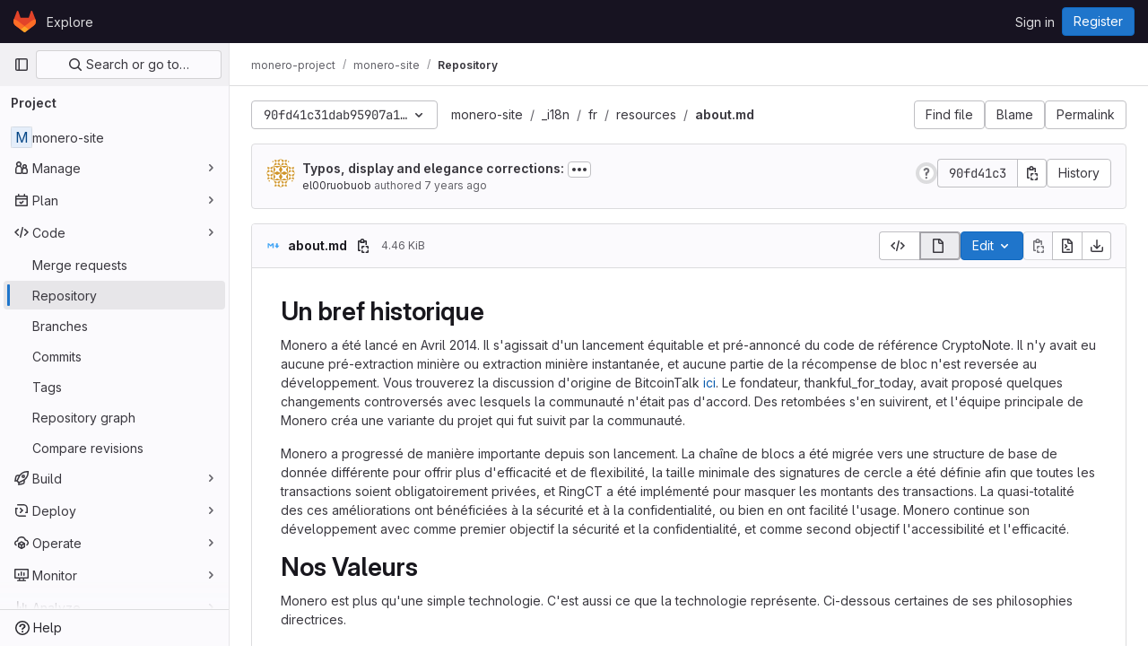

--- FILE ---
content_type: text/javascript; charset=utf-8
request_url: https://repo.getmonero.org/assets/webpack/commons-pages.projects.blob.show-pages.projects.commit.show-pages.projects.merge_requests.rapid_diff-6cfb71d6.efbc0aaf.chunk.js
body_size: 6618
content:
(this.webpackJsonp=this.webpackJsonp||[]).push([[116,340,1164,1348],{"1fc5":function(t,e,s){"use strict";s.d(e,"a",(function(){return n}));var i=s("Pyw5");const o={name:"GlButtonGroup",props:{vertical:{type:Boolean,required:!1,default:!1}}};const n=s.n(i)()({render:function(){var t=this.$createElement;return(this._self._c||t)("div",this._g({class:this.vertical?"gl-button-group-vertical btn-group-vertical":"gl-button-group btn-group",attrs:{role:"group"}},this.$listeners),[this._t("default")],2)},staticRenderFns:[]},void 0,o,void 0,!1,void 0,!1,void 0,void 0,void 0)},"4wRe":function(t,e,s){"use strict";s.d(e,"a",(function(){return b}));var i=s("TTlA"),o=s("9k56"),n=s("3hkr"),r=s("hII5"),a=s("nhwU");const c=Object(r.c)(a.c,n.q),l=Object(o.c)({name:n.q,mixins:[a.b],provide(){return{getBvRadioGroup:()=>this}},props:c,computed:{isRadioGroup:()=>!0}});var h=s("R0j4"),d=s("OQy4"),u=s("Pyw5"),p=s.n(u);const{model:m}=l.options;const f={name:"GlFormRadioGroup",components:{BFormRadioGroup:l,GlFormRadio:d.a},directives:{SafeHtml:h.a},mixins:[i.a],inheritAttrs:!1,model:m,methods:{onInput(t){this.$emit("input",t)},onChange(t){this.$emit("change",t)}}};const b=p()({render:function(){var t=this,e=t.$createElement,s=t._self._c||e;return s("b-form-radio-group",t._g(t._b({staticClass:"gl-form-checkbox-group",attrs:{stacked:""},on:{input:t.onInput,change:t.onChange}},"b-form-radio-group",t.$attrs,!1),t.$listeners),[t._t("first"),t._v(" "),t._l(t.formOptions,(function(e,i){return s("gl-form-radio",{key:i,attrs:{value:e.value,disabled:e.disabled}},[e.html?s("span",{directives:[{name:"safe-html",rawName:"v-safe-html",value:e.html,expression:"option.html"}]}):s("span",[t._v(t._s(e.text))])])})),t._v(" "),t._t("default")],2)},staticRenderFns:[]},void 0,f,void 0,!1,void 0,!1,void 0,void 0,void 0)},OQy4:function(t,e,s){"use strict";s.d(e,"a",(function(){return c}));var i=s("O1VG"),o=s("Pyw5"),n=s.n(o);const{model:r}=i.a.options;const a={name:"GlFormRadio",components:{BFormRadio:i.a},inheritAttrs:!1,model:{prop:r.prop,event:r.event},props:{checked:{type:[String,Number,Boolean,Object],required:!1,default:!1}}};const c=n()({render:function(){var t=this,e=t.$createElement,s=t._self._c||e;return s("b-form-radio",t._b({staticClass:"gl-form-radio",attrs:{checked:t.checked},on:{input:function(e){return t.$emit("input",e)},change:function(e){return t.$emit("change",e)}}},"b-form-radio",t.$attrs,!1),[t._t("default"),t._v(" "),t.$scopedSlots.help?s("p",{staticClass:"help-text"},[t._t("help")],2):t._e()],2)},staticRenderFns:[]},void 0,a,void 0,!1,void 0,!1,void 0,void 0,void 0)},U5ZW:function(t,e,s){"use strict";s.d(e,"a",(function(){return i}));s("lFMf"),s("gOHk"),s("c9hT");function i(){const{url:t}=gon.sourcegraph||{};if(!t)return;const e=new URL("/assets/webpack/sourcegraph/0.0.95/",window.location.href),s=new URL("scripts/integration.bundle.js",e).href;window.SOURCEGRAPH_ASSETS_URL=e.href,window.SOURCEGRAPH_URL=t,window.SOURCEGRAPH_INTEGRATION="gitlab-integration",function(t){const e=document.createElement("script");e.type="application/javascript",e.src=t,e.defer=!0,document.head.appendChild(e)}(s)}},onSc:function(t,e,s){"use strict";
/*! 
  * portal-vue © Thorsten Lünborg, 2019 
  * 
  * Version: 2.1.7
  * 
  * LICENCE: MIT 
  * 
  * https://github.com/linusborg/portal-vue
  * 
 */Object.defineProperty(e,"__esModule",{value:!0});var i,o=(i=s("ewH8"))&&"object"==typeof i&&"default"in i?i.default:i;function n(t){return(n="function"==typeof Symbol&&"symbol"==typeof Symbol.iterator?function(t){return typeof t}:function(t){return t&&"function"==typeof Symbol&&t.constructor===Symbol&&t!==Symbol.prototype?"symbol":typeof t})(t)}function r(t){return function(t){if(Array.isArray(t)){for(var e=0,s=new Array(t.length);e<t.length;e++)s[e]=t[e];return s}}(t)||function(t){if(Symbol.iterator in Object(t)||"[object Arguments]"===Object.prototype.toString.call(t))return Array.from(t)}(t)||function(){throw new TypeError("Invalid attempt to spread non-iterable instance")}()}var a="undefined"!=typeof window;function c(t,e){return e.reduce((function(e,s){return t.hasOwnProperty(s)&&(e[s]=t[s]),e}),{})}var l={},h={},d={},u=new(o.extend({data:function(){return{transports:l,targets:h,sources:d,trackInstances:a}},methods:{open:function(t){if(a){var e=t.to,s=t.from,i=t.passengers,r=t.order,c=void 0===r?1/0:r;if(e&&s&&i){var l,h={to:e,from:s,passengers:(l=i,Array.isArray(l)||"object"===n(l)?Object.freeze(l):l),order:c};-1===Object.keys(this.transports).indexOf(e)&&o.set(this.transports,e,[]);var d,u=this.$_getTransportIndex(h),p=this.transports[e].slice(0);-1===u?p.push(h):p[u]=h,this.transports[e]=(d=function(t,e){return t.order-e.order},p.map((function(t,e){return[e,t]})).sort((function(t,e){return d(t[1],e[1])||t[0]-e[0]})).map((function(t){return t[1]})))}}},close:function(t){var e=arguments.length>1&&void 0!==arguments[1]&&arguments[1],s=t.to,i=t.from;if(s&&(i||!1!==e)&&this.transports[s])if(e)this.transports[s]=[];else{var o=this.$_getTransportIndex(t);if(o>=0){var n=this.transports[s].slice(0);n.splice(o,1),this.transports[s]=n}}},registerTarget:function(t,e,s){a&&(this.trackInstances&&!s&&this.targets[t]&&console.warn("[portal-vue]: Target ".concat(t," already exists")),this.$set(this.targets,t,Object.freeze([e])))},unregisterTarget:function(t){this.$delete(this.targets,t)},registerSource:function(t,e,s){a&&(this.trackInstances&&!s&&this.sources[t]&&console.warn("[portal-vue]: source ".concat(t," already exists")),this.$set(this.sources,t,Object.freeze([e])))},unregisterSource:function(t){this.$delete(this.sources,t)},hasTarget:function(t){return!(!this.targets[t]||!this.targets[t][0])},hasSource:function(t){return!(!this.sources[t]||!this.sources[t][0])},hasContentFor:function(t){return!!this.transports[t]&&!!this.transports[t].length},$_getTransportIndex:function(t){var e=t.to,s=t.from;for(var i in this.transports[e])if(this.transports[e][i].from===s)return+i;return-1}}}))(l),p=1,m=o.extend({name:"portal",props:{disabled:{type:Boolean},name:{type:String,default:function(){return String(p++)}},order:{type:Number,default:0},slim:{type:Boolean},slotProps:{type:Object,default:function(){return{}}},tag:{type:String,default:"DIV"},to:{type:String,default:function(){return String(Math.round(1e7*Math.random()))}}},created:function(){var t=this;this.$nextTick((function(){u.registerSource(t.name,t)}))},mounted:function(){this.disabled||this.sendUpdate()},updated:function(){this.disabled?this.clear():this.sendUpdate()},beforeDestroy:function(){u.unregisterSource(this.name),this.clear()},watch:{to:function(t,e){e&&e!==t&&this.clear(e),this.sendUpdate()}},methods:{clear:function(t){var e={from:this.name,to:t||this.to};u.close(e)},normalizeSlots:function(){return this.$scopedSlots.default?[this.$scopedSlots.default]:this.$slots.default},normalizeOwnChildren:function(t){return"function"==typeof t?t(this.slotProps):t},sendUpdate:function(){var t=this.normalizeSlots();if(t){var e={from:this.name,to:this.to,passengers:r(t),order:this.order};u.open(e)}else this.clear()}},render:function(t){var e=this.$slots.default||this.$scopedSlots.default||[],s=this.tag;return e&&this.disabled?e.length<=1&&this.slim?this.normalizeOwnChildren(e)[0]:t(s,[this.normalizeOwnChildren(e)]):this.slim?t():t(s,{class:{"v-portal":!0},style:{display:"none"},key:"v-portal-placeholder"})}}),f=o.extend({name:"portalTarget",props:{multiple:{type:Boolean,default:!1},name:{type:String,required:!0},slim:{type:Boolean,default:!1},slotProps:{type:Object,default:function(){return{}}},tag:{type:String,default:"div"},transition:{type:[String,Object,Function]}},data:function(){return{transports:u.transports,firstRender:!0}},created:function(){var t=this;this.$nextTick((function(){u.registerTarget(t.name,t)}))},watch:{ownTransports:function(){this.$emit("change",this.children().length>0)},name:function(t,e){u.unregisterTarget(e),u.registerTarget(t,this)}},mounted:function(){var t=this;this.transition&&this.$nextTick((function(){t.firstRender=!1}))},beforeDestroy:function(){u.unregisterTarget(this.name)},computed:{ownTransports:function(){var t=this.transports[this.name]||[];return this.multiple?t:0===t.length?[]:[t[t.length-1]]},passengers:function(){return function(t){var e=arguments.length>1&&void 0!==arguments[1]?arguments[1]:{};return t.reduce((function(t,s){var i=s.passengers[0],o="function"==typeof i?i(e):s.passengers;return t.concat(o)}),[])}(this.ownTransports,this.slotProps)}},methods:{children:function(){return 0!==this.passengers.length?this.passengers:this.$scopedSlots.default?this.$scopedSlots.default(this.slotProps):this.$slots.default||[]},noWrapper:function(){var t=this.slim&&!this.transition;return t&&this.children().length>1&&console.warn("[portal-vue]: PortalTarget with `slim` option received more than one child element."),t}},render:function(t){var e=this.noWrapper(),s=this.children(),i=this.transition||this.tag;return e?s[0]:this.slim&&!i?t():t(i,{props:{tag:this.transition&&this.tag?this.tag:void 0},class:{"vue-portal-target":!0}},s)}}),b=0,g=["disabled","name","order","slim","slotProps","tag","to"],v=["multiple","transition"],O=o.extend({name:"MountingPortal",inheritAttrs:!1,props:{append:{type:[Boolean,String]},bail:{type:Boolean},mountTo:{type:String,required:!0},disabled:{type:Boolean},name:{type:String,default:function(){return"mounted_"+String(b++)}},order:{type:Number,default:0},slim:{type:Boolean},slotProps:{type:Object,default:function(){return{}}},tag:{type:String,default:"DIV"},to:{type:String,default:function(){return String(Math.round(1e7*Math.random()))}},multiple:{type:Boolean,default:!1},targetSlim:{type:Boolean},targetSlotProps:{type:Object,default:function(){return{}}},targetTag:{type:String,default:"div"},transition:{type:[String,Object,Function]}},created:function(){if("undefined"!=typeof document){var t=document.querySelector(this.mountTo);if(t){var e=this.$props;if(u.targets[e.name])e.bail?console.warn("[portal-vue]: Target ".concat(e.name," is already mounted.\n        Aborting because 'bail: true' is set")):this.portalTarget=u.targets[e.name];else{var s=e.append;if(s){var i="string"==typeof s?s:"DIV",o=document.createElement(i);t.appendChild(o),t=o}var n=c(this.$props,v);n.slim=this.targetSlim,n.tag=this.targetTag,n.slotProps=this.targetSlotProps,n.name=this.to,this.portalTarget=new f({el:t,parent:this.$parent||this,propsData:n})}}else console.error("[portal-vue]: Mount Point '".concat(this.mountTo,"' not found in document"))}},beforeDestroy:function(){var t=this.portalTarget;if(this.append){var e=t.$el;e.parentNode.removeChild(e)}t.$destroy()},render:function(t){if(!this.portalTarget)return console.warn("[portal-vue] Target wasn't mounted"),t();if(!this.$scopedSlots.manual){var e=c(this.$props,g);return t(m,{props:e,attrs:this.$attrs,on:this.$listeners,scopedSlots:this.$scopedSlots},this.$slots.default)}var s=this.$scopedSlots.manual({to:this.to});return Array.isArray(s)&&(s=s[0]),s||t()}});var y={install:function(t){var e=arguments.length>1&&void 0!==arguments[1]?arguments[1]:{};t.component(e.portalName||"Portal",m),t.component(e.portalTargetName||"PortalTarget",f),t.component(e.MountingPortalName||"MountingPortal",O)}};e.default=y,e.Portal=m,e.PortalTarget=f,e.MountingPortal=O,e.Wormhole=u},wQDE:function(t,e,s){"use strict";s.d(e,"b",(function(){return o})),s.d(e,"a",(function(){return n}));var i=s("O6Bj");s("U6io");const o=function(){return!window.gon.keyboard_shortcuts_enabled};function n(){localStorage.setItem("shortcutsDisabled",!0),i.b.pause()}},yWhq:function(t,e,s){"use strict";s.d(e,"a",(function(){return et}));var i=s("KFC0"),o=s.n(i),n=s("3hkr"),r=s("CU79"),a=s("4z8A"),c=s("QiCN"),l=s("ou5p"),h=s("oTzT"),d=s("ZdEn"),u=s("gZSI"),p=s("VuSA"),m=s("d7r4"),f=s("ojJK"),b=s("DCOC"),g=s("J6+d"),v=s("onSc"),O=s("9k56"),y=s("jIK5"),j=s("BBKf"),T=s("35qI"),S=s("9Dxz"),$=s("i8zK"),w=s("KZ4l"),_=s("hII5"),C=s("DlAA"),P=s("g+RJ"),D=s("5TS0"),R=s("qO70"),k=s("aBA8"),A=s("CKxR"),x=s("0M2I"),E=s("QcjV");const H=Object(O.c)({mixins:[k.a],data:()=>({name:"b-toaster"}),methods:{onAfterEnter(t){Object(h.z)(()=>{Object(h.x)(t,this.name+"-enter-to")})}},render(t){return t("transition-group",{props:{tag:"div",name:this.name},on:{afterEnter:this.onAfterEnter}},this.normalizeSlot())}}),I=Object(_.c)({ariaAtomic:Object(_.b)(y.r),ariaLive:Object(_.b)(y.r),name:Object(_.b)(y.r,void 0,!0),role:Object(_.b)(y.r)},n.Q),B=Object(O.c)({name:n.Q,mixins:[R.a],props:I,data(){return{doRender:!1,dead:!1,staticName:this.name}},beforeMount(){const{name:t}=this;this.staticName=t,v.Wormhole.hasTarget(t)?(Object(f.a)(`A "<portal-target>" with name "${t}" already exists in the document.`,n.Q),this.dead=!0):this.doRender=!0},beforeDestroy(){this.doRender&&this.emitOnRoot(Object(d.e)(n.Q,r.i),this.name)},destroyed(){const{$el:t}=this;t&&t.parentNode&&t.parentNode.removeChild(t)},render(t){let e=t("div",{class:["gl-hidden",{"b-dead-toaster":this.dead}]});if(this.doRender){const s=t(v.PortalTarget,{staticClass:"b-toaster-slot",props:{name:this.staticName,multiple:!0,tag:"div",slim:!1,transition:H}});e=t("div",{staticClass:"b-toaster",class:[this.staticName],attrs:{id:this.staticName,role:this.role||null,"aria-live":this.ariaLive,"aria-atomic":this.ariaAtomic}},[s])}return e}}),{mixin:N,props:z,prop:L,event:M}=Object($.a)("visible",{type:y.g,defaultValue:!1,event:r.d}),U=Object(p.k)(x.b,["href","to"]),F=Object(_.c)(Object(p.m)({...D.b,...z,...U,appendToast:Object(_.b)(y.g,!1),autoHideDelay:Object(_.b)(y.m,5e3),bodyClass:Object(_.b)(y.e),headerClass:Object(_.b)(y.e),headerTag:Object(_.b)(y.r,"header"),isStatus:Object(_.b)(y.g,!1),noAutoHide:Object(_.b)(y.g,!1),noFade:Object(_.b)(y.g,!1),noHoverPause:Object(_.b)(y.g,!1),solid:Object(_.b)(y.g,!1),static:Object(_.b)(y.g,!1),title:Object(_.b)(y.r),toastClass:Object(_.b)(y.e),toaster:Object(_.b)(y.r,"b-toaster-top-right"),variant:Object(_.b)(y.r)}),n.P),G=Object(O.c)({name:n.P,mixins:[P.a,D.a,N,R.a,k.a,A.a],inheritAttrs:!1,props:F,data:()=>({isMounted:!1,doRender:!1,localShow:!1,isTransitioning:!1,isHiding:!1,order:0,dismissStarted:0,resumeDismiss:0}),computed:{toastClasses(){const{appendToast:t,variant:e}=this;return{"b-toast-solid":this.solid,"b-toast-append":t,"b-toast-prepend":!t,["b-toast-"+e]:e}},slotScope(){const{hide:t}=this;return{hide:t}},computedDuration(){return Object(S.b)(Object(w.b)(this.autoHideDelay,0),1e3)},computedToaster(){return String(this.toaster)},transitionHandlers(){return{beforeEnter:this.onBeforeEnter,afterEnter:this.onAfterEnter,beforeLeave:this.onBeforeLeave,afterLeave:this.onAfterLeave}},computedAttrs(){return{...this.bvAttrs,id:this.safeId(),tabindex:"0"}}},watch:{[L](t){this[t?"show":"hide"]()},localShow(t){t!==this[L]&&this.$emit(M,t)},toaster(){this.$nextTick(this.ensureToaster)},static(t){t&&this.localShow&&this.ensureToaster()}},created(){this.$_dismissTimer=null},mounted(){this.isMounted=!0,this.$nextTick(()=>{this[L]&&Object(h.z)(()=>{this.show()})}),this.listenOnRoot(Object(d.d)(n.P,r.L),t=>{t===this.safeId()&&this.show()}),this.listenOnRoot(Object(d.d)(n.P,r.t),t=>{t&&t!==this.safeId()||this.hide()}),this.listenOnRoot(Object(d.e)(n.Q,r.i),t=>{t===this.computedToaster&&this.hide()})},beforeDestroy(){this.clearDismissTimer()},methods:{show(){if(!this.localShow){this.ensureToaster();const t=this.buildEvent(r.L);this.emitEvent(t),this.dismissStarted=this.resumeDismiss=0,this.order=Date.now()*(this.appendToast?1:-1),this.isHiding=!1,this.doRender=!0,this.$nextTick(()=>{Object(h.z)(()=>{this.localShow=!0})})}},hide(){if(this.localShow){const t=this.buildEvent(r.t);this.emitEvent(t),this.setHoverHandler(!1),this.dismissStarted=this.resumeDismiss=0,this.clearDismissTimer(),this.isHiding=!0,Object(h.z)(()=>{this.localShow=!1})}},buildEvent(t){let e=arguments.length>1&&void 0!==arguments[1]?arguments[1]:{};return new T.a(t,{cancelable:!1,target:this.$el||null,relatedTarget:null,...e,vueTarget:this,componentId:this.safeId()})},emitEvent(t){const{type:e}=t;this.emitOnRoot(Object(d.e)(n.P,e),t),this.$emit(e,t)},ensureToaster(){if(this.static)return;const{computedToaster:t}=this;if(!v.Wormhole.hasTarget(t)){const e=document.createElement("div");document.body.appendChild(e);Object(b.a)(this.bvEventRoot,B,{propsData:{name:t}}).$mount(e)}},startDismissTimer(){this.clearDismissTimer(),this.noAutoHide||(this.$_dismissTimer=setTimeout(this.hide,this.resumeDismiss||this.computedDuration),this.dismissStarted=Date.now(),this.resumeDismiss=0)},clearDismissTimer(){clearTimeout(this.$_dismissTimer),this.$_dismissTimer=null},setHoverHandler(t){const e=this.$refs["b-toast"];Object(d.c)(t,e,"mouseenter",this.onPause,r.Q),Object(d.c)(t,e,"mouseleave",this.onUnPause,r.Q)},onPause(){if(this.noAutoHide||this.noHoverPause||!this.$_dismissTimer||this.resumeDismiss)return;const t=Date.now()-this.dismissStarted;t>0&&(this.clearDismissTimer(),this.resumeDismiss=Object(S.b)(this.computedDuration-t,1e3))},onUnPause(){this.noAutoHide||this.noHoverPause||!this.resumeDismiss?this.resumeDismiss=this.dismissStarted=0:this.startDismissTimer()},onLinkClick(){this.$nextTick(()=>{Object(h.z)(()=>{this.hide()})})},onBeforeEnter(){this.isTransitioning=!0},onAfterEnter(){this.isTransitioning=!1;const t=this.buildEvent(r.M);this.emitEvent(t),this.startDismissTimer(),this.setHoverHandler(!0)},onBeforeLeave(){this.isTransitioning=!0},onAfterLeave(){this.isTransitioning=!1,this.order=0,this.resumeDismiss=this.dismissStarted=0;const t=this.buildEvent(r.s);this.emitEvent(t),this.doRender=!1},makeToast(t){const{slotScope:e}=this,s=Object(C.d)(this),i=[],o=this.normalizeSlot(j.z,e);o&&i.push(o);let n=t();i.length>0&&(n=t(this.headerTag,{staticClass:"toast-header",class:this.headerClass},i));const r=t(s?x.a:"div",{staticClass:"toast-body",class:this.bodyClass,props:s?Object(_.d)(U,this):{},on:s?{click:this.onLinkClick}:{}},this.normalizeSlot(j.d,e));return t("div",{staticClass:"toast",class:this.toastClass,attrs:this.computedAttrs,key:"toast-"+this[O.a],ref:"toast"},[n,r])}},render(t){if(!this.doRender||!this.isMounted)return t();const{order:e,static:s,isHiding:i,isStatus:o}=this,n="b-toast-"+this[O.a],r=t("div",{staticClass:"b-toast",class:this.toastClasses,attrs:{...s?{}:this.scopedStyleAttrs,id:this.safeId("_toast_outer"),role:i?null:o?"status":"alert","aria-live":i?null:o?"polite":"assertive","aria-atomic":i?null:"true"},key:n,ref:"b-toast"},[t(E.a,{props:{noFade:this.noFade},on:this.transitionHandlers},[this.localShow?this.makeToast(t):t()])]);return t(v.Portal,{props:{name:n,to:this.computedToaster,order:e,slim:!0,disabled:s}},[r])}}),Q=["id",...Object(p.h)(Object(p.j)(F,["static","visible"]))],q={toastContent:"default",title:"toast-title"},V=t=>Q.reduce((e,s)=>(Object(u.n)(t[s])||(e[s]=t[s]),e),{}),K=Object(m.a)({plugins:{plugin:t=>{const e=t.extend({name:n.R,extends:G,mixins:[a.a],destroyed(){const{$el:t}=this;t&&t.parentNode&&t.parentNode.removeChild(t)},mounted(){const t=()=>{this.localShow=!1,this.doRender=!1,this.$nextTick(()=>{this.$nextTick(()=>{Object(h.z)(()=>{this.$destroy()})})})};this.bvParent.$once(r.T,t),this.$once(r.s,t),this.listenOnRoot(Object(d.e)(n.Q,r.i),e=>{e===this.toaster&&t()})}});class s{constructor(t){Object(p.a)(this,{_vm:t,_root:Object(g.a)(t)}),Object(p.d)(this,{_vm:Object(p.l)(),_root:Object(p.l)()})}toast(t){let s=arguments.length>1&&void 0!==arguments[1]?arguments[1]:{};t&&!Object(f.c)("$bvToast")&&((t,s)=>{if(Object(f.c)("$bvToast"))return;const i=Object(b.a)(s,e,{propsData:{...V(Object(l.b)(n.P)),...Object(p.j)(t,Object(p.h)(q)),static:!1,visible:!0}});Object(p.h)(q).forEach(e=>{const s=t[e];Object(u.n)(s)||(i.$slots[q[e]]=Object(c.b)(s))});const o=document.createElement("div");document.body.appendChild(o),i.$mount(o)})({...V(s),toastContent:t},this._vm)}show(t){t&&this._root.$emit(Object(d.d)(n.P,r.L),t)}hide(){let t=arguments.length>0&&void 0!==arguments[0]?arguments[0]:null;this._root.$emit(Object(d.d)(n.P,r.t),t)}}t.mixin({beforeCreate(){this._bv__toast=new s(this)}}),Object(p.g)(t.prototype,"$bvToast")||Object(p.e)(t.prototype,"$bvToast",{get(){return this&&this._bv__toast||Object(f.a)('"$bvToast" must be accessed from a Vue instance "this" context.',n.P),this._bv__toast}})}}}),W=Object(m.a)({components:{BToast:G,BToaster:B},plugins:{BVToastPlugin:K}});var J=s("Ge+5");const Z={autoHideDelay:5e3,toastClass:"gl-toast",isStatus:!0,toaster:"b-toaster-bottom-left"};let X=0;function Y(t,e,s){const i=[t(J.a,{class:["gl-toast-close-button"],on:{click:e.hide}})];return s.action&&i.splice(0,0,t("a",{role:"button",class:["gl-toast-action"],on:{click:t=>s.action.onClick(t,e)}},s.action.text)),i}function tt(t){let e=arguments.length>1&&void 0!==arguments[1]?arguments[1]:{};const s="gl-toast-"+X;X+=1;const i=()=>{this.$bvToast.hide(s)},n={id:s,hide:i};if(o()(e.onComplete)){const t=i=>{i.componentId===s&&(this.$root.$off("bv::toast:hidden",t),e.onComplete(i))};this.$root.$on("bv::toast:hidden",t)}const r=Number.isNaN(null==e?void 0:e.autoHideDelay)?null:{autoHideDelay:e.autoHideDelay};return this.$bvToast.toast(t,{...Z,...r,id:s,title:Y(this.$createElement,n,e)}),n}var et={install(t){t.use(W),t.mixin({beforeCreate(){this.$toast||(this.$toast={show:tt.bind(this)})}})}}}}]);
//# sourceMappingURL=commons-pages.projects.blob.show-pages.projects.commit.show-pages.projects.merge_requests.rapid_diff-6cfb71d6.efbc0aaf.chunk.js.map